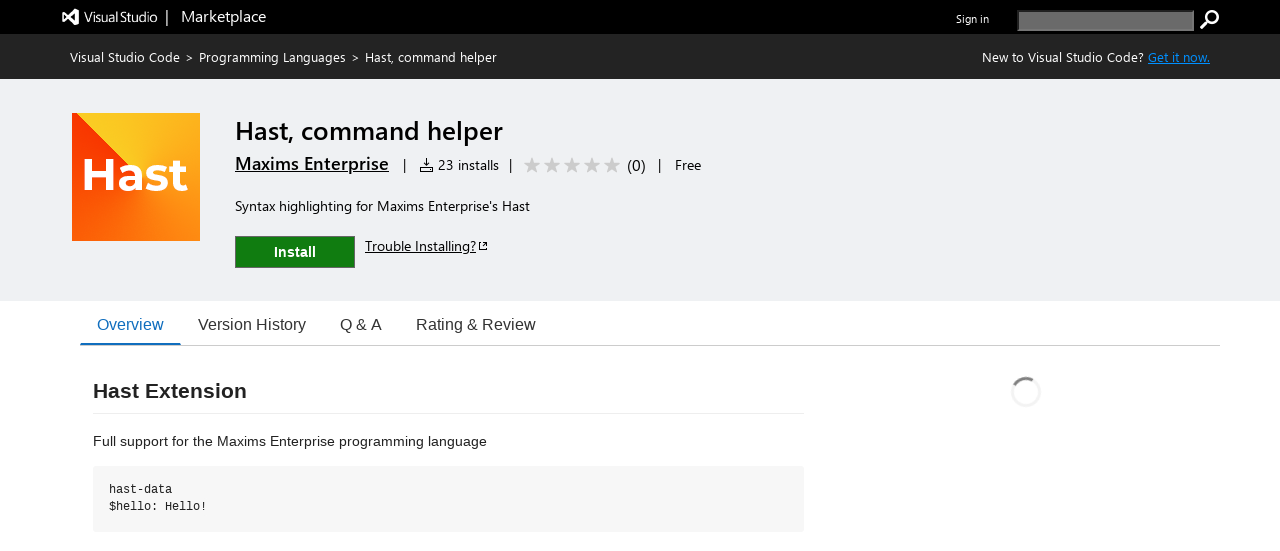

--- FILE ---
content_type: application/x-javascript
request_url: https://cdn.vsassets.io/v/M268_20260114.5/_scripts/TFS/min/OfficeFabric/utilities/dateValues/TimeConstants.js
body_size: 261
content:
define("OfficeFabric/utilities/dateValues/TimeConstants",["require","exports"],function(n,t){"use strict";Object.defineProperty(t,"__esModule",{value:!0});t.default={MillisecondsInOneDay:864e5,MillisecondsIn1Sec:1e3,MillisecondsIn1Min:6e4,MillisecondsIn30Mins:18e5,MillisecondsIn1Hour:36e5,MinutesInOneDay:1440,MinutesInOneHour:60,DaysInOneWeek:7,MonthInOneYear:12}});

